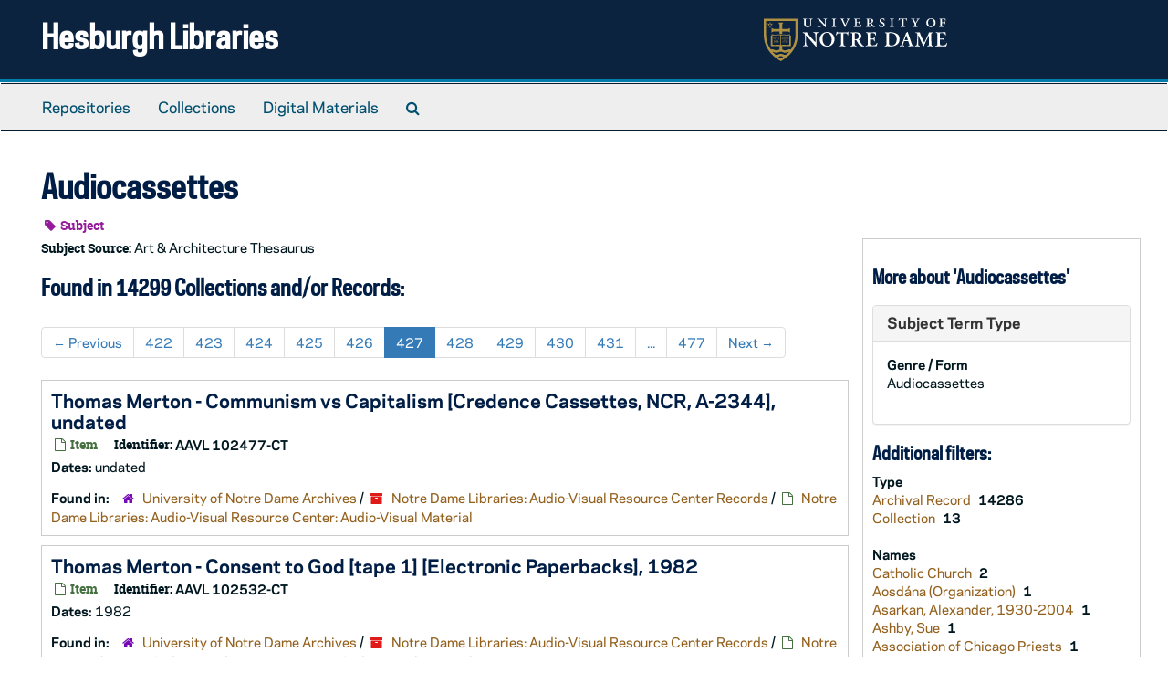

--- FILE ---
content_type: text/html;charset=utf-8
request_url: https://archivesspace.library.nd.edu/subjects/2461?&page=427
body_size: 65775
content:
<!DOCTYPE html>
<html lang="en">
<head>
	<meta charset="utf-8"/>
	<meta http-equiv="X-UA-Compatible" content="IE=edge"/>
	<meta name="viewport" content="width=device-width, initial-scale=1">
	<link href="/favicon.ico" rel="shortcut icon" type="image/x-icon" />
	<title>Audiocassettes | Hesburgh Libraries</title>
	<meta name="csrf-param" content="authenticity_token" />
<meta name="csrf-token" content="+vww3oOlZKYqth9yyAquDv+U1EqHl8Xt6QaB1HLik69xfLhP+4sQxzFB8qwfwleougo/kyRP+PEcYy6si6h6+w==" />

		<meta name="referrer" content="origin-when-cross-origin" />

	<script>
	 var APP_PATH = '/';
	 var SHOW_IDENTIFIERS_IN_TREE = true;
	</script>

	<link rel="stylesheet" media="all" href="/assets/application-c5ef6c3837eb5dfa7dbdd56630bce29abae71206f816c2cb3e936573b66c3028.css" />
	<script src="/assets/application-77406bf697558af1e782ad28fa7dc1be6c4f18508271369d4a2d9ef7aac90c32.js"></script>

	

			<!-- Begin plugin layout -->
			<link rel="stylesheet" media="screen" href="/assets/custom.css" />
<!-- Google tag (gtag.js) -->
<script async src="https://www.googletagmanager.com/gtag/js?id=G-N677QLG2TP"></script>
<script>
  window.dataLayer = window.dataLayer || [];
  function gtag(){dataLayer.push(arguments);}
  gtag('js', new Date());

  gtag('config', 'G-N677QLG2TP');
</script>

			<!-- End plugin layout -->
			<!-- Begin plugin layout -->
			<link rel="stylesheet" media="screen" href="/assets/css/aeon_request_action.css" />

			<!-- End plugin layout -->

<!-- HTML5 shim and Respond.js for IE8 support of HTML5 elements and media queries -->
<!-- WARNING: Respond.js doesn't work if you view the page via file:// -->
<!--[if lt IE 9]>
	<script src="https://oss.maxcdn.com/html5shiv/3.7.3/html5shiv.min.js"></script>
	<script src="https://oss.maxcdn.com/respond/1.4.2/respond.min.js"></script>
<![endif]-->
</head>

<body>


	<div class="skipnav">
  <a class="sr-only sr-only-focusable" href="#maincontent">Skip to main content</a>
</div>


	<div class="container-fluid no-pad">
		<section id="header">
  <div class="row">
    <div class="col-sm-8">
      <h1>
          <a title="Return to the ArchivesSpace homepage" href="https://archivesspace.library.nd.edu">
        Hesburgh Libraries
          </a>
      </h1>
    </div>
    <div class="col-sm-4 hidden-xs"><img class="logo" src="/assets/ArchivesSpaceLogo-da56fe8352a82ebae1f494da5bb1cf9257f8cea03426eebd45b7d27e056a22b2.svg" alt="ArchivesSpace - a community served by Lyrasis." /></div>
  </div>
</section>

		<section id="navigation">
  <nav class="navbar navbar-default" aria-label="top-level navigation">
    <div class="container-fluid navbar-header top-bar">
      <button type="button" class="navbar-toggle collapsed" data-toggle="collapse" data-target="#collapsemenu"
              aria-expanded="false">
        <span class="sr-only">Toggle Navigation</span>
        <span class="icon-bar"></span>
        <span class="icon-bar"></span>
        <span class="icon-bar"></span>
      </button>
      <div class="collapse navbar-collapse" id="collapsemenu">
        <ul class="nav nav navbar-nav">
            <li><a href="/repositories">Repositories</a></li>
            <li><a href="/repositories/resources">Collections</a></li>
            <li><a href="/objects?limit=digital_object">Digital Materials</a></li>
            <li><a href="/search?reset=true" title="Search The Archives">
                <span class="fa fa-search" aria-hidden="true"></span>
                <span class="sr-only">Search The Archives</span>
              </a>
            </li>
        </ul>
      </div>
    </div>
  </nav>
</section>

	</div>

	<section id="content" class="container-fluid">
		<a name="maincontent" id="maincontent"></a>
		
		<div id="main-content">
  <div class="row" id="info_row">
    <div class="information col-sm-7">
      

<h1>
    Audiocassettes
</h1>


<div class="badge-and-identifier">
  <div class="record-type-badge subject">
    <i class="fa fa-tag"></i>&#160;Subject 
  </div>
</div>

    </div>
    <div class="page_actions col-sm-5 right">
      <div title="Page Actions" class="text-right">
 <ul class="list-inline">
      <li class="large-badge  align-center">
              <a id="staff-link" href="#" class="btn btn-default hide" target="_blank">
        <i class="fa fa-pencil fa-3x"></i>
        <br/>
        Staff Only
    </a>

      </li>
 </ul>
</div>

    </div>
  </div>
  <div class="row">
    <div class="information col-sm-9">
      <div class="clear">
        <span class="inline-label clear">Subject Source: </span>Art &amp; Architecture Thesaurus
      </div>
        <h2>Found in 14299 Collections and/or Records:</h2>
  <div id="paging">
  
  <ul class="pagination">
      <li class="previous"><a href="/subjects/2461?&page=426"><span aria-hidden="true">&larr;</span> Previous</a></li>    
        <li><a href="/subjects/2461?&page=422">422</a></li>
        <li><a href="/subjects/2461?&page=423">423</a></li>
        <li><a href="/subjects/2461?&page=424">424</a></li>
        <li><a href="/subjects/2461?&page=425">425</a></li>
        <li><a href="/subjects/2461?&page=426">426</a></li>
        <li class="active"><a href="#">427</a></li>
        <li><a href="/subjects/2461?&page=428">428</a></li>
        <li><a href="/subjects/2461?&page=429">429</a></li>
        <li><a href="/subjects/2461?&page=430">430</a></li>
        <li><a href="/subjects/2461?&page=431">431</a></li>
       <li><a href="" style="pointer-events: none;">...</a></li>
       <li><a href="/subjects/2461?&page=477">477</a></li>
      <li class="next"><a href="/subjects/2461?&page=428">Next <span aria-hidden="true">&rarr;</span></a></li>
</ul>
</div>

       <div class="recordrow" style="clear:both" data-uri="/repositories/2/archival_objects/2051906">
    

<h3>
    <a class="record-title" href="/repositories/2/archival_objects/2051906">
      Thomas Merton - Communism vs Capitalism [Credence Cassettes, NCR, A-2344], undated
    </a>
</h3>


<div class="badge-and-identifier">
  <div class="record-type-badge archival_object">
    <i class="fa fa-file-o"></i>&#160;Item 
  </div>
    <div class="identifier">
      <span class="id-label">Identifier:</span>&#160;<span class="component">AAVL 102477-CT</span>
    </div>
</div>

    <div class="recordsummary" style="clear:both">


    <div class="dates">
        <strong>Dates: </strong>
      undated
    </div>

  <div class="staff-hidden hide">
  </div>

    

  <div class="result_context">
      <strong>Found in: </strong>
<span class="repo_name">
  <span class='record-type-badge repository' aria-hidden='true'>       <i class='fa fa-home'></i>     </span>
  <a href="/repositories/2">University of Notre Dame Archives</a>
</span>

          /
<span class="resource_name">
  <span class='record-type-badge resource' aria-hidden='true'>       <i class='fa fa-archive'></i>     </span>

    <a href="/repositories/2/resources/1710">Notre Dame Libraries: Audio-Visual Resource Center Records</a>
</span>

          /
<span class="archival_object_name">
  <span class='record-type-badge archival_object' aria-hidden='true'>       <i class='fa fa-file-o'></i>     </span>

    <a href="/repositories/2/archival_objects/2051517">Notre Dame Libraries: Audio-Visual Resource Center: Audio-Visual Material</a>
</span>

  </div>




</div>


   </div>

       <div class="recordrow" style="clear:both" data-uri="/repositories/2/archival_objects/2051961">
    

<h3>
    <a class="record-title" href="/repositories/2/archival_objects/2051961">
      Thomas Merton - Consent to God [tape 1] [Electronic Paperbacks], 1982
    </a>
</h3>


<div class="badge-and-identifier">
  <div class="record-type-badge archival_object">
    <i class="fa fa-file-o"></i>&#160;Item 
  </div>
    <div class="identifier">
      <span class="id-label">Identifier:</span>&#160;<span class="component">AAVL 102532-CT</span>
    </div>
</div>

    <div class="recordsummary" style="clear:both">


    <div class="dates">
        <strong>Dates: </strong>
      1982
    </div>

  <div class="staff-hidden hide">
  </div>

    

  <div class="result_context">
      <strong>Found in: </strong>
<span class="repo_name">
  <span class='record-type-badge repository' aria-hidden='true'>       <i class='fa fa-home'></i>     </span>
  <a href="/repositories/2">University of Notre Dame Archives</a>
</span>

          /
<span class="resource_name">
  <span class='record-type-badge resource' aria-hidden='true'>       <i class='fa fa-archive'></i>     </span>

    <a href="/repositories/2/resources/1710">Notre Dame Libraries: Audio-Visual Resource Center Records</a>
</span>

          /
<span class="archival_object_name">
  <span class='record-type-badge archival_object' aria-hidden='true'>       <i class='fa fa-file-o'></i>     </span>

    <a href="/repositories/2/archival_objects/2051517">Notre Dame Libraries: Audio-Visual Resource Center: Audio-Visual Material</a>
</span>

  </div>




</div>


   </div>

       <div class="recordrow" style="clear:both" data-uri="/repositories/2/archival_objects/2051962">
    

<h3>
    <a class="record-title" href="/repositories/2/archival_objects/2051962">
      Thomas Merton - Consent to God [tape 2] [Electronic Paperbacks], 1982
    </a>
</h3>


<div class="badge-and-identifier">
  <div class="record-type-badge archival_object">
    <i class="fa fa-file-o"></i>&#160;Item 
  </div>
    <div class="identifier">
      <span class="id-label">Identifier:</span>&#160;<span class="component">AAVL 102533-CT</span>
    </div>
</div>

    <div class="recordsummary" style="clear:both">


    <div class="dates">
        <strong>Dates: </strong>
      1982
    </div>

  <div class="staff-hidden hide">
  </div>

    

  <div class="result_context">
      <strong>Found in: </strong>
<span class="repo_name">
  <span class='record-type-badge repository' aria-hidden='true'>       <i class='fa fa-home'></i>     </span>
  <a href="/repositories/2">University of Notre Dame Archives</a>
</span>

          /
<span class="resource_name">
  <span class='record-type-badge resource' aria-hidden='true'>       <i class='fa fa-archive'></i>     </span>

    <a href="/repositories/2/resources/1710">Notre Dame Libraries: Audio-Visual Resource Center Records</a>
</span>

          /
<span class="archival_object_name">
  <span class='record-type-badge archival_object' aria-hidden='true'>       <i class='fa fa-file-o'></i>     </span>

    <a href="/repositories/2/archival_objects/2051517">Notre Dame Libraries: Audio-Visual Resource Center: Audio-Visual Material</a>
</span>

  </div>




</div>


   </div>

       <div class="recordrow" style="clear:both" data-uri="/repositories/2/archival_objects/2051963">
    

<h3>
    <a class="record-title" href="/repositories/2/archival_objects/2051963">
      Thomas Merton - Consent to God [tape 3] [Electronic Paperbacks], 1982
    </a>
</h3>


<div class="badge-and-identifier">
  <div class="record-type-badge archival_object">
    <i class="fa fa-file-o"></i>&#160;Item 
  </div>
    <div class="identifier">
      <span class="id-label">Identifier:</span>&#160;<span class="component">AAVL 102534-CT</span>
    </div>
</div>

    <div class="recordsummary" style="clear:both">


    <div class="dates">
        <strong>Dates: </strong>
      1982
    </div>

  <div class="staff-hidden hide">
  </div>

    

  <div class="result_context">
      <strong>Found in: </strong>
<span class="repo_name">
  <span class='record-type-badge repository' aria-hidden='true'>       <i class='fa fa-home'></i>     </span>
  <a href="/repositories/2">University of Notre Dame Archives</a>
</span>

          /
<span class="resource_name">
  <span class='record-type-badge resource' aria-hidden='true'>       <i class='fa fa-archive'></i>     </span>

    <a href="/repositories/2/resources/1710">Notre Dame Libraries: Audio-Visual Resource Center Records</a>
</span>

          /
<span class="archival_object_name">
  <span class='record-type-badge archival_object' aria-hidden='true'>       <i class='fa fa-file-o'></i>     </span>

    <a href="/repositories/2/archival_objects/2051517">Notre Dame Libraries: Audio-Visual Resource Center: Audio-Visual Material</a>
</span>

  </div>




</div>


   </div>

       <div class="recordrow" style="clear:both" data-uri="/repositories/2/archival_objects/2051926">
    

<h3>
    <a class="record-title" href="/repositories/2/archival_objects/2051926">
      Thomas Merton - Conversion [Credence Cassettes, NCR, A-2172], undated
    </a>
</h3>


<div class="badge-and-identifier">
  <div class="record-type-badge archival_object">
    <i class="fa fa-file-o"></i>&#160;Item 
  </div>
    <div class="identifier">
      <span class="id-label">Identifier:</span>&#160;<span class="component">AAVL 102497-CT</span>
    </div>
</div>

    <div class="recordsummary" style="clear:both">


    <div class="dates">
        <strong>Dates: </strong>
      undated
    </div>

  <div class="staff-hidden hide">
  </div>

    

  <div class="result_context">
      <strong>Found in: </strong>
<span class="repo_name">
  <span class='record-type-badge repository' aria-hidden='true'>       <i class='fa fa-home'></i>     </span>
  <a href="/repositories/2">University of Notre Dame Archives</a>
</span>

          /
<span class="resource_name">
  <span class='record-type-badge resource' aria-hidden='true'>       <i class='fa fa-archive'></i>     </span>

    <a href="/repositories/2/resources/1710">Notre Dame Libraries: Audio-Visual Resource Center Records</a>
</span>

          /
<span class="archival_object_name">
  <span class='record-type-badge archival_object' aria-hidden='true'>       <i class='fa fa-file-o'></i>     </span>

    <a href="/repositories/2/archival_objects/2051517">Notre Dame Libraries: Audio-Visual Resource Center: Audio-Visual Material</a>
</span>

  </div>




</div>


   </div>

       <div class="recordrow" style="clear:both" data-uri="/repositories/2/archival_objects/2051912">
    

<h3>
    <a class="record-title" href="/repositories/2/archival_objects/2051912">
      Thomas Merton - Conversion in Christ [Credence Cassettes, NCR, A-2338], undated
    </a>
</h3>


<div class="badge-and-identifier">
  <div class="record-type-badge archival_object">
    <i class="fa fa-file-o"></i>&#160;Item 
  </div>
    <div class="identifier">
      <span class="id-label">Identifier:</span>&#160;<span class="component">AAVL 102483-CT</span>
    </div>
</div>

    <div class="recordsummary" style="clear:both">


    <div class="dates">
        <strong>Dates: </strong>
      undated
    </div>

  <div class="staff-hidden hide">
  </div>

    

  <div class="result_context">
      <strong>Found in: </strong>
<span class="repo_name">
  <span class='record-type-badge repository' aria-hidden='true'>       <i class='fa fa-home'></i>     </span>
  <a href="/repositories/2">University of Notre Dame Archives</a>
</span>

          /
<span class="resource_name">
  <span class='record-type-badge resource' aria-hidden='true'>       <i class='fa fa-archive'></i>     </span>

    <a href="/repositories/2/resources/1710">Notre Dame Libraries: Audio-Visual Resource Center Records</a>
</span>

          /
<span class="archival_object_name">
  <span class='record-type-badge archival_object' aria-hidden='true'>       <i class='fa fa-file-o'></i>     </span>

    <a href="/repositories/2/archival_objects/2051517">Notre Dame Libraries: Audio-Visual Resource Center: Audio-Visual Material</a>
</span>

  </div>




</div>


   </div>

       <div class="recordrow" style="clear:both" data-uri="/repositories/2/archival_objects/2051947">
    

<h3>
    <a class="record-title" href="/repositories/2/archival_objects/2051947">
      Thomas Merton - Developing a Conscience [Credence Cassettes, NCR, A-3049], undated
    </a>
</h3>


<div class="badge-and-identifier">
  <div class="record-type-badge archival_object">
    <i class="fa fa-file-o"></i>&#160;Item 
  </div>
    <div class="identifier">
      <span class="id-label">Identifier:</span>&#160;<span class="component">AAVL 102518-CT</span>
    </div>
</div>

    <div class="recordsummary" style="clear:both">


    <div class="dates">
        <strong>Dates: </strong>
      undated
    </div>

  <div class="staff-hidden hide">
  </div>

    

  <div class="result_context">
      <strong>Found in: </strong>
<span class="repo_name">
  <span class='record-type-badge repository' aria-hidden='true'>       <i class='fa fa-home'></i>     </span>
  <a href="/repositories/2">University of Notre Dame Archives</a>
</span>

          /
<span class="resource_name">
  <span class='record-type-badge resource' aria-hidden='true'>       <i class='fa fa-archive'></i>     </span>

    <a href="/repositories/2/resources/1710">Notre Dame Libraries: Audio-Visual Resource Center Records</a>
</span>

          /
<span class="archival_object_name">
  <span class='record-type-badge archival_object' aria-hidden='true'>       <i class='fa fa-file-o'></i>     </span>

    <a href="/repositories/2/archival_objects/2051517">Notre Dame Libraries: Audio-Visual Resource Center: Audio-Visual Material</a>
</span>

  </div>




</div>


   </div>

       <div class="recordrow" style="clear:both" data-uri="/repositories/2/archival_objects/2051905">
    

<h3>
    <a class="record-title" href="/repositories/2/archival_objects/2051905">
      Thomas Merton - Dialogue with Marxism [Credence Cassettes, NCR, A-2343], undated
    </a>
</h3>


<div class="badge-and-identifier">
  <div class="record-type-badge archival_object">
    <i class="fa fa-file-o"></i>&#160;Item 
  </div>
    <div class="identifier">
      <span class="id-label">Identifier:</span>&#160;<span class="component">AAVL 102476-CT</span>
    </div>
</div>

    <div class="recordsummary" style="clear:both">


    <div class="dates">
        <strong>Dates: </strong>
      undated
    </div>

  <div class="staff-hidden hide">
  </div>

    

  <div class="result_context">
      <strong>Found in: </strong>
<span class="repo_name">
  <span class='record-type-badge repository' aria-hidden='true'>       <i class='fa fa-home'></i>     </span>
  <a href="/repositories/2">University of Notre Dame Archives</a>
</span>

          /
<span class="resource_name">
  <span class='record-type-badge resource' aria-hidden='true'>       <i class='fa fa-archive'></i>     </span>

    <a href="/repositories/2/resources/1710">Notre Dame Libraries: Audio-Visual Resource Center Records</a>
</span>

          /
<span class="archival_object_name">
  <span class='record-type-badge archival_object' aria-hidden='true'>       <i class='fa fa-file-o'></i>     </span>

    <a href="/repositories/2/archival_objects/2051517">Notre Dame Libraries: Audio-Visual Resource Center: Audio-Visual Material</a>
</span>

  </div>




</div>


   </div>

       <div class="recordrow" style="clear:both" data-uri="/repositories/2/archival_objects/2051933">
    

<h3>
    <a class="record-title" href="/repositories/2/archival_objects/2051933">
      Thomas Merton - Does God Hear Our Prayer? [Credence Cassettes, NCR, A-2119], undated
    </a>
</h3>


<div class="badge-and-identifier">
  <div class="record-type-badge archival_object">
    <i class="fa fa-file-o"></i>&#160;Item 
  </div>
    <div class="identifier">
      <span class="id-label">Identifier:</span>&#160;<span class="component">AAVL 102504-CT</span>
    </div>
</div>

    <div class="recordsummary" style="clear:both">


    <div class="dates">
        <strong>Dates: </strong>
      undated
    </div>

  <div class="staff-hidden hide">
  </div>

    

  <div class="result_context">
      <strong>Found in: </strong>
<span class="repo_name">
  <span class='record-type-badge repository' aria-hidden='true'>       <i class='fa fa-home'></i>     </span>
  <a href="/repositories/2">University of Notre Dame Archives</a>
</span>

          /
<span class="resource_name">
  <span class='record-type-badge resource' aria-hidden='true'>       <i class='fa fa-archive'></i>     </span>

    <a href="/repositories/2/resources/1710">Notre Dame Libraries: Audio-Visual Resource Center Records</a>
</span>

          /
<span class="archival_object_name">
  <span class='record-type-badge archival_object' aria-hidden='true'>       <i class='fa fa-file-o'></i>     </span>

    <a href="/repositories/2/archival_objects/2051517">Notre Dame Libraries: Audio-Visual Resource Center: Audio-Visual Material</a>
</span>

  </div>




</div>


   </div>

       <div class="recordrow" style="clear:both" data-uri="/repositories/2/archival_objects/2051931">
    

<h3>
    <a class="record-title" href="/repositories/2/archival_objects/2051931">
      Thomas Merton - Faith and Prayer [Credence Cassettes, NCR, A-2116], undated
    </a>
</h3>


<div class="badge-and-identifier">
  <div class="record-type-badge archival_object">
    <i class="fa fa-file-o"></i>&#160;Item 
  </div>
    <div class="identifier">
      <span class="id-label">Identifier:</span>&#160;<span class="component">AAVL 102502-CT</span>
    </div>
</div>

    <div class="recordsummary" style="clear:both">


    <div class="dates">
        <strong>Dates: </strong>
      undated
    </div>

  <div class="staff-hidden hide">
  </div>

    

  <div class="result_context">
      <strong>Found in: </strong>
<span class="repo_name">
  <span class='record-type-badge repository' aria-hidden='true'>       <i class='fa fa-home'></i>     </span>
  <a href="/repositories/2">University of Notre Dame Archives</a>
</span>

          /
<span class="resource_name">
  <span class='record-type-badge resource' aria-hidden='true'>       <i class='fa fa-archive'></i>     </span>

    <a href="/repositories/2/resources/1710">Notre Dame Libraries: Audio-Visual Resource Center Records</a>
</span>

          /
<span class="archival_object_name">
  <span class='record-type-badge archival_object' aria-hidden='true'>       <i class='fa fa-file-o'></i>     </span>

    <a href="/repositories/2/archival_objects/2051517">Notre Dame Libraries: Audio-Visual Resource Center: Audio-Visual Material</a>
</span>

  </div>




</div>


   </div>

       <div class="recordrow" style="clear:both" data-uri="/repositories/2/archival_objects/2051925">
    

<h3>
    <a class="record-title" href="/repositories/2/archival_objects/2051925">
      Thomas Merton - Formation of Conscience [Credence Cassettes, NCR, A-2173], undated
    </a>
</h3>


<div class="badge-and-identifier">
  <div class="record-type-badge archival_object">
    <i class="fa fa-file-o"></i>&#160;Item 
  </div>
    <div class="identifier">
      <span class="id-label">Identifier:</span>&#160;<span class="component">AAVL 102496-CT</span>
    </div>
</div>

    <div class="recordsummary" style="clear:both">


    <div class="dates">
        <strong>Dates: </strong>
      undated
    </div>

  <div class="staff-hidden hide">
  </div>

    

  <div class="result_context">
      <strong>Found in: </strong>
<span class="repo_name">
  <span class='record-type-badge repository' aria-hidden='true'>       <i class='fa fa-home'></i>     </span>
  <a href="/repositories/2">University of Notre Dame Archives</a>
</span>

          /
<span class="resource_name">
  <span class='record-type-badge resource' aria-hidden='true'>       <i class='fa fa-archive'></i>     </span>

    <a href="/repositories/2/resources/1710">Notre Dame Libraries: Audio-Visual Resource Center Records</a>
</span>

          /
<span class="archival_object_name">
  <span class='record-type-badge archival_object' aria-hidden='true'>       <i class='fa fa-file-o'></i>     </span>

    <a href="/repositories/2/archival_objects/2051517">Notre Dame Libraries: Audio-Visual Resource Center: Audio-Visual Material</a>
</span>

  </div>




</div>


   </div>

       <div class="recordrow" style="clear:both" data-uri="/repositories/2/archival_objects/2051924">
    

<h3>
    <a class="record-title" href="/repositories/2/archival_objects/2051924">
      Thomas Merton - Fourth Degree of Humility [Credence Cassettes, NCR, A-2174], undated
    </a>
</h3>


<div class="badge-and-identifier">
  <div class="record-type-badge archival_object">
    <i class="fa fa-file-o"></i>&#160;Item 
  </div>
    <div class="identifier">
      <span class="id-label">Identifier:</span>&#160;<span class="component">AAVL 102495-CT</span>
    </div>
</div>

    <div class="recordsummary" style="clear:both">


    <div class="dates">
        <strong>Dates: </strong>
      undated
    </div>

  <div class="staff-hidden hide">
  </div>

    

  <div class="result_context">
      <strong>Found in: </strong>
<span class="repo_name">
  <span class='record-type-badge repository' aria-hidden='true'>       <i class='fa fa-home'></i>     </span>
  <a href="/repositories/2">University of Notre Dame Archives</a>
</span>

          /
<span class="resource_name">
  <span class='record-type-badge resource' aria-hidden='true'>       <i class='fa fa-archive'></i>     </span>

    <a href="/repositories/2/resources/1710">Notre Dame Libraries: Audio-Visual Resource Center Records</a>
</span>

          /
<span class="archival_object_name">
  <span class='record-type-badge archival_object' aria-hidden='true'>       <i class='fa fa-file-o'></i>     </span>

    <a href="/repositories/2/archival_objects/2051517">Notre Dame Libraries: Audio-Visual Resource Center: Audio-Visual Material</a>
</span>

  </div>




</div>


   </div>

       <div class="recordrow" style="clear:both" data-uri="/repositories/2/archival_objects/2051949">
    

<h3>
    <a class="record-title" href="/repositories/2/archival_objects/2051949">
      Thomas Merton - In the Arms of God [Credence Cassettes, NCR, A-3382], undated
    </a>
</h3>


<div class="badge-and-identifier">
  <div class="record-type-badge archival_object">
    <i class="fa fa-file-o"></i>&#160;Item 
  </div>
    <div class="identifier">
      <span class="id-label">Identifier:</span>&#160;<span class="component">AAVL 102520-CT</span>
    </div>
</div>

    <div class="recordsummary" style="clear:both">


    <div class="dates">
        <strong>Dates: </strong>
      undated
    </div>

  <div class="staff-hidden hide">
  </div>

    

  <div class="result_context">
      <strong>Found in: </strong>
<span class="repo_name">
  <span class='record-type-badge repository' aria-hidden='true'>       <i class='fa fa-home'></i>     </span>
  <a href="/repositories/2">University of Notre Dame Archives</a>
</span>

          /
<span class="resource_name">
  <span class='record-type-badge resource' aria-hidden='true'>       <i class='fa fa-archive'></i>     </span>

    <a href="/repositories/2/resources/1710">Notre Dame Libraries: Audio-Visual Resource Center Records</a>
</span>

          /
<span class="archival_object_name">
  <span class='record-type-badge archival_object' aria-hidden='true'>       <i class='fa fa-file-o'></i>     </span>

    <a href="/repositories/2/archival_objects/2051517">Notre Dame Libraries: Audio-Visual Resource Center: Audio-Visual Material</a>
</span>

  </div>




</div>


   </div>

       <div class="recordrow" style="clear:both" data-uri="/repositories/2/archival_objects/1881445">
    

<h3>
    <a class="record-title" href="/repositories/2/archival_objects/1881445">
      Thomas Merton - In the Image of God, 1987
    </a>
</h3>


<div class="badge-and-identifier">
  <div class="record-type-badge archival_object">
    <i class="fa fa-file-o"></i>&#160;Item 
  </div>
    <div class="identifier">
      <span class="id-label">Identifier:</span>&#160;<span class="component">ANCR 48314-CB</span>
    </div>
</div>

    <div class="recordsummary" style="clear:both">


    <div class="dates">
        <strong>Dates: </strong>
      1987
    </div>

  <div class="staff-hidden hide">
  </div>

    

  <div class="result_context">
      <strong>Found in: </strong>
<span class="repo_name">
  <span class='record-type-badge repository' aria-hidden='true'>       <i class='fa fa-home'></i>     </span>
  <a href="/repositories/2">University of Notre Dame Archives</a>
</span>

          /
<span class="resource_name">
  <span class='record-type-badge resource' aria-hidden='true'>       <i class='fa fa-archive'></i>     </span>

    <a href="/repositories/2/resources/756">National Catholic Reporter Publishing Company Records</a>
</span>

          /
<span class="archival_object_name">
  <span class='record-type-badge archival_object' aria-hidden='true'>       <i class='fa fa-file-o'></i>     </span>

    <a href="/repositories/2/archival_objects/1881271">National Catholic Reporter Publishing Company: Audio-Visual Material</a>
</span>

          /
<span class="archival_object_name">
  <span class='record-type-badge archival_object' aria-hidden='true'>       <i class='fa fa-file-o'></i>     </span>

    <a href="/repositories/2/archival_objects/1881443">The Voice of Thomas Merton, recorded live at Gethsemani [NCR Cassettes]</a>
</span>

  </div>




</div>


   </div>

       <div class="recordrow" style="clear:both" data-uri="/repositories/2/archival_objects/2051918">
    

<h3>
    <a class="record-title" href="/repositories/2/archival_objects/2051918">
      Thomas Merton - In the Image of God [Credence Cassettes, NCR, A-2211], undated
    </a>
</h3>


<div class="badge-and-identifier">
  <div class="record-type-badge archival_object">
    <i class="fa fa-file-o"></i>&#160;Item 
  </div>
    <div class="identifier">
      <span class="id-label">Identifier:</span>&#160;<span class="component">AAVL 102489-CT</span>
    </div>
</div>

    <div class="recordsummary" style="clear:both">


    <div class="dates">
        <strong>Dates: </strong>
      undated
    </div>

  <div class="staff-hidden hide">
  </div>

    

  <div class="result_context">
      <strong>Found in: </strong>
<span class="repo_name">
  <span class='record-type-badge repository' aria-hidden='true'>       <i class='fa fa-home'></i>     </span>
  <a href="/repositories/2">University of Notre Dame Archives</a>
</span>

          /
<span class="resource_name">
  <span class='record-type-badge resource' aria-hidden='true'>       <i class='fa fa-archive'></i>     </span>

    <a href="/repositories/2/resources/1710">Notre Dame Libraries: Audio-Visual Resource Center Records</a>
</span>

          /
<span class="archival_object_name">
  <span class='record-type-badge archival_object' aria-hidden='true'>       <i class='fa fa-file-o'></i>     </span>

    <a href="/repositories/2/archival_objects/2051517">Notre Dame Libraries: Audio-Visual Resource Center: Audio-Visual Material</a>
</span>

  </div>




</div>


   </div>

       <div class="recordrow" style="clear:both" data-uri="/repositories/2/archival_objects/2051921">
    

<h3>
    <a class="record-title" href="/repositories/2/archival_objects/2051921">
      Thomas Merton - Inner and Outer Poverty [Credence Cassettes, NCR, A-2170], undated
    </a>
</h3>


<div class="badge-and-identifier">
  <div class="record-type-badge archival_object">
    <i class="fa fa-file-o"></i>&#160;Item 
  </div>
    <div class="identifier">
      <span class="id-label">Identifier:</span>&#160;<span class="component">AAVL 102492-CT</span>
    </div>
</div>

    <div class="recordsummary" style="clear:both">


    <div class="dates">
        <strong>Dates: </strong>
      undated
    </div>

  <div class="staff-hidden hide">
  </div>

    

  <div class="result_context">
      <strong>Found in: </strong>
<span class="repo_name">
  <span class='record-type-badge repository' aria-hidden='true'>       <i class='fa fa-home'></i>     </span>
  <a href="/repositories/2">University of Notre Dame Archives</a>
</span>

          /
<span class="resource_name">
  <span class='record-type-badge resource' aria-hidden='true'>       <i class='fa fa-archive'></i>     </span>

    <a href="/repositories/2/resources/1710">Notre Dame Libraries: Audio-Visual Resource Center Records</a>
</span>

          /
<span class="archival_object_name">
  <span class='record-type-badge archival_object' aria-hidden='true'>       <i class='fa fa-file-o'></i>     </span>

    <a href="/repositories/2/archival_objects/2051517">Notre Dame Libraries: Audio-Visual Resource Center: Audio-Visual Material</a>
</span>

  </div>




</div>


   </div>

       <div class="recordrow" style="clear:both" data-uri="/repositories/2/archival_objects/2051937">
    

<h3>
    <a class="record-title" href="/repositories/2/archival_objects/2051937">
      Thomas Merton - Introduction to Church Fathers [Credence Cassettes, NCR, A-2129], undated
    </a>
</h3>


<div class="badge-and-identifier">
  <div class="record-type-badge archival_object">
    <i class="fa fa-file-o"></i>&#160;Item 
  </div>
    <div class="identifier">
      <span class="id-label">Identifier:</span>&#160;<span class="component">AAVL 102508-CT</span>
    </div>
</div>

    <div class="recordsummary" style="clear:both">


    <div class="dates">
        <strong>Dates: </strong>
      undated
    </div>

  <div class="staff-hidden hide">
  </div>

    

  <div class="result_context">
      <strong>Found in: </strong>
<span class="repo_name">
  <span class='record-type-badge repository' aria-hidden='true'>       <i class='fa fa-home'></i>     </span>
  <a href="/repositories/2">University of Notre Dame Archives</a>
</span>

          /
<span class="resource_name">
  <span class='record-type-badge resource' aria-hidden='true'>       <i class='fa fa-archive'></i>     </span>

    <a href="/repositories/2/resources/1710">Notre Dame Libraries: Audio-Visual Resource Center Records</a>
</span>

          /
<span class="archival_object_name">
  <span class='record-type-badge archival_object' aria-hidden='true'>       <i class='fa fa-file-o'></i>     </span>

    <a href="/repositories/2/archival_objects/2051517">Notre Dame Libraries: Audio-Visual Resource Center: Audio-Visual Material</a>
</span>

  </div>




</div>


   </div>

       <div class="recordrow" style="clear:both" data-uri="/repositories/2/archival_objects/2051897">
    

<h3>
    <a class="record-title" href="/repositories/2/archival_objects/2051897">
      Thomas Merton - Justice for All of Creation [Credence Cassettes, NCR, A-3048], undated
    </a>
</h3>


<div class="badge-and-identifier">
  <div class="record-type-badge archival_object">
    <i class="fa fa-file-o"></i>&#160;Item 
  </div>
    <div class="identifier">
      <span class="id-label">Identifier:</span>&#160;<span class="component">AAVL 102468-CT</span>
    </div>
</div>

    <div class="recordsummary" style="clear:both">


    <div class="dates">
        <strong>Dates: </strong>
      undated
    </div>

  <div class="staff-hidden hide">
  </div>

    

  <div class="result_context">
      <strong>Found in: </strong>
<span class="repo_name">
  <span class='record-type-badge repository' aria-hidden='true'>       <i class='fa fa-home'></i>     </span>
  <a href="/repositories/2">University of Notre Dame Archives</a>
</span>

          /
<span class="resource_name">
  <span class='record-type-badge resource' aria-hidden='true'>       <i class='fa fa-archive'></i>     </span>

    <a href="/repositories/2/resources/1710">Notre Dame Libraries: Audio-Visual Resource Center Records</a>
</span>

          /
<span class="archival_object_name">
  <span class='record-type-badge archival_object' aria-hidden='true'>       <i class='fa fa-file-o'></i>     </span>

    <a href="/repositories/2/archival_objects/2051517">Notre Dame Libraries: Audio-Visual Resource Center: Audio-Visual Material</a>
</span>

  </div>




</div>


   </div>

       <div class="recordrow" style="clear:both" data-uri="/repositories/2/archival_objects/2051898">
    

<h3>
    <a class="record-title" href="/repositories/2/archival_objects/2051898">
      Thomas Merton - Justice for All of Creation [Credence Cassettes, NCR, A-3048], undated
    </a>
</h3>


<div class="badge-and-identifier">
  <div class="record-type-badge archival_object">
    <i class="fa fa-file-o"></i>&#160;Item 
  </div>
    <div class="identifier">
      <span class="id-label">Identifier:</span>&#160;<span class="component">AAVL 102469-CT</span>
    </div>
</div>

    <div class="recordsummary" style="clear:both">


    <div class="dates">
        <strong>Dates: </strong>
      undated
    </div>

  <div class="staff-hidden hide">
  </div>

    

  <div class="result_context">
      <strong>Found in: </strong>
<span class="repo_name">
  <span class='record-type-badge repository' aria-hidden='true'>       <i class='fa fa-home'></i>     </span>
  <a href="/repositories/2">University of Notre Dame Archives</a>
</span>

          /
<span class="resource_name">
  <span class='record-type-badge resource' aria-hidden='true'>       <i class='fa fa-archive'></i>     </span>

    <a href="/repositories/2/resources/1710">Notre Dame Libraries: Audio-Visual Resource Center Records</a>
</span>

          /
<span class="archival_object_name">
  <span class='record-type-badge archival_object' aria-hidden='true'>       <i class='fa fa-file-o'></i>     </span>

    <a href="/repositories/2/archival_objects/2051517">Notre Dame Libraries: Audio-Visual Resource Center: Audio-Visual Material</a>
</span>

  </div>




</div>


   </div>

       <div class="recordrow" style="clear:both" data-uri="/repositories/2/archival_objects/2051978">
    

<h3>
    <a class="record-title" href="/repositories/2/archival_objects/2051978">
      Thomas Merton - Life and After-Life [tape 1][Electronic Paperbacks], 1982
    </a>
</h3>


<div class="badge-and-identifier">
  <div class="record-type-badge archival_object">
    <i class="fa fa-file-o"></i>&#160;Item 
  </div>
    <div class="identifier">
      <span class="id-label">Identifier:</span>&#160;<span class="component">AAVL 102549-CT</span>
    </div>
</div>

    <div class="recordsummary" style="clear:both">


    <div class="dates">
        <strong>Dates: </strong>
      1982
    </div>

  <div class="staff-hidden hide">
  </div>

    

  <div class="result_context">
      <strong>Found in: </strong>
<span class="repo_name">
  <span class='record-type-badge repository' aria-hidden='true'>       <i class='fa fa-home'></i>     </span>
  <a href="/repositories/2">University of Notre Dame Archives</a>
</span>

          /
<span class="resource_name">
  <span class='record-type-badge resource' aria-hidden='true'>       <i class='fa fa-archive'></i>     </span>

    <a href="/repositories/2/resources/1710">Notre Dame Libraries: Audio-Visual Resource Center Records</a>
</span>

          /
<span class="archival_object_name">
  <span class='record-type-badge archival_object' aria-hidden='true'>       <i class='fa fa-file-o'></i>     </span>

    <a href="/repositories/2/archival_objects/2051517">Notre Dame Libraries: Audio-Visual Resource Center: Audio-Visual Material</a>
</span>

  </div>




</div>


   </div>

       <div class="recordrow" style="clear:both" data-uri="/repositories/2/archival_objects/2051979">
    

<h3>
    <a class="record-title" href="/repositories/2/archival_objects/2051979">
      Thomas Merton - Life and After-Life [tape 1][Electronic Paperbacks], 1982
    </a>
</h3>


<div class="badge-and-identifier">
  <div class="record-type-badge archival_object">
    <i class="fa fa-file-o"></i>&#160;Item 
  </div>
    <div class="identifier">
      <span class="id-label">Identifier:</span>&#160;<span class="component">AAVL 102550-CT</span>
    </div>
</div>

    <div class="recordsummary" style="clear:both">


    <div class="dates">
        <strong>Dates: </strong>
      1982
    </div>

  <div class="staff-hidden hide">
  </div>

    

  <div class="result_context">
      <strong>Found in: </strong>
<span class="repo_name">
  <span class='record-type-badge repository' aria-hidden='true'>       <i class='fa fa-home'></i>     </span>
  <a href="/repositories/2">University of Notre Dame Archives</a>
</span>

          /
<span class="resource_name">
  <span class='record-type-badge resource' aria-hidden='true'>       <i class='fa fa-archive'></i>     </span>

    <a href="/repositories/2/resources/1710">Notre Dame Libraries: Audio-Visual Resource Center Records</a>
</span>

          /
<span class="archival_object_name">
  <span class='record-type-badge archival_object' aria-hidden='true'>       <i class='fa fa-file-o'></i>     </span>

    <a href="/repositories/2/archival_objects/2051517">Notre Dame Libraries: Audio-Visual Resource Center: Audio-Visual Material</a>
</span>

  </div>




</div>


   </div>

       <div class="recordrow" style="clear:both" data-uri="/repositories/2/archival_objects/2051991">
    

<h3>
    <a class="record-title" href="/repositories/2/archival_objects/2051991">
      Thomas Merton - Life and Celebration: Holy Week Liturgy: An Eschatological Event; The Church Jubilant: Celebrating the World [Electronic Paperbacks], 1972
    </a>
</h3>


<div class="badge-and-identifier">
  <div class="record-type-badge archival_object">
    <i class="fa fa-file-o"></i>&#160;Item 
  </div>
    <div class="identifier">
      <span class="id-label">Identifier:</span>&#160;<span class="component">AAVL 102562-CT</span>
    </div>
</div>

    <div class="recordsummary" style="clear:both">


    <div class="dates">
        <strong>Dates: </strong>
      1972
    </div>

  <div class="staff-hidden hide">
  </div>

    

  <div class="result_context">
      <strong>Found in: </strong>
<span class="repo_name">
  <span class='record-type-badge repository' aria-hidden='true'>       <i class='fa fa-home'></i>     </span>
  <a href="/repositories/2">University of Notre Dame Archives</a>
</span>

          /
<span class="resource_name">
  <span class='record-type-badge resource' aria-hidden='true'>       <i class='fa fa-archive'></i>     </span>

    <a href="/repositories/2/resources/1710">Notre Dame Libraries: Audio-Visual Resource Center Records</a>
</span>

          /
<span class="archival_object_name">
  <span class='record-type-badge archival_object' aria-hidden='true'>       <i class='fa fa-file-o'></i>     </span>

    <a href="/repositories/2/archival_objects/2051517">Notre Dame Libraries: Audio-Visual Resource Center: Audio-Visual Material</a>
</span>

  </div>




</div>


   </div>

       <div class="recordrow" style="clear:both" data-uri="/repositories/2/archival_objects/2051990">
    

<h3>
    <a class="record-title" href="/repositories/2/archival_objects/2051990">
      Thomas Merton - Life and Community: The Essence of Communal Life; Youth, Mass Media and Community [Electronic Paperbacks], 1972
    </a>
</h3>


<div class="badge-and-identifier">
  <div class="record-type-badge archival_object">
    <i class="fa fa-file-o"></i>&#160;Item 
  </div>
    <div class="identifier">
      <span class="id-label">Identifier:</span>&#160;<span class="component">AAVL 102561-CT</span>
    </div>
</div>

    <div class="recordsummary" style="clear:both">


    <div class="dates">
        <strong>Dates: </strong>
      1972
    </div>

  <div class="staff-hidden hide">
  </div>

    

  <div class="result_context">
      <strong>Found in: </strong>
<span class="repo_name">
  <span class='record-type-badge repository' aria-hidden='true'>       <i class='fa fa-home'></i>     </span>
  <a href="/repositories/2">University of Notre Dame Archives</a>
</span>

          /
<span class="resource_name">
  <span class='record-type-badge resource' aria-hidden='true'>       <i class='fa fa-archive'></i>     </span>

    <a href="/repositories/2/resources/1710">Notre Dame Libraries: Audio-Visual Resource Center Records</a>
</span>

          /
<span class="archival_object_name">
  <span class='record-type-badge archival_object' aria-hidden='true'>       <i class='fa fa-file-o'></i>     </span>

    <a href="/repositories/2/archival_objects/2051517">Notre Dame Libraries: Audio-Visual Resource Center: Audio-Visual Material</a>
</span>

  </div>




</div>


   </div>

       <div class="recordrow" style="clear:both" data-uri="/repositories/2/archival_objects/2051983">
    

<h3>
    <a class="record-title" href="/repositories/2/archival_objects/2051983">
      Thomas Merton - Life and Contemplation: Conscience of a Christian Monk; Reflections on a Buddhist Monk [Electronic Paperbacks], 1972
    </a>
</h3>


<div class="badge-and-identifier">
  <div class="record-type-badge archival_object">
    <i class="fa fa-file-o"></i>&#160;Item 
  </div>
    <div class="identifier">
      <span class="id-label">Identifier:</span>&#160;<span class="component">AAVL 102554-CT</span>
    </div>
</div>

    <div class="recordsummary" style="clear:both">


    <div class="dates">
        <strong>Dates: </strong>
      1972
    </div>

  <div class="staff-hidden hide">
  </div>

    

  <div class="result_context">
      <strong>Found in: </strong>
<span class="repo_name">
  <span class='record-type-badge repository' aria-hidden='true'>       <i class='fa fa-home'></i>     </span>
  <a href="/repositories/2">University of Notre Dame Archives</a>
</span>

          /
<span class="resource_name">
  <span class='record-type-badge resource' aria-hidden='true'>       <i class='fa fa-archive'></i>     </span>

    <a href="/repositories/2/resources/1710">Notre Dame Libraries: Audio-Visual Resource Center Records</a>
</span>

          /
<span class="archival_object_name">
  <span class='record-type-badge archival_object' aria-hidden='true'>       <i class='fa fa-file-o'></i>     </span>

    <a href="/repositories/2/archival_objects/2051517">Notre Dame Libraries: Audio-Visual Resource Center: Audio-Visual Material</a>
</span>

  </div>




</div>


   </div>

       <div class="recordrow" style="clear:both" data-uri="/repositories/2/archival_objects/2051985">
    

<h3>
    <a class="record-title" href="/repositories/2/archival_objects/2051985">
      Thomas Merton - Life and God's Love: The Dynamism of God's Love in Our Lives; Obstacles to a Relationship with God [Electronic Paperbacks], 1972
    </a>
</h3>


<div class="badge-and-identifier">
  <div class="record-type-badge archival_object">
    <i class="fa fa-file-o"></i>&#160;Item 
  </div>
    <div class="identifier">
      <span class="id-label">Identifier:</span>&#160;<span class="component">AAVL 102556-CT</span>
    </div>
</div>

    <div class="recordsummary" style="clear:both">


    <div class="dates">
        <strong>Dates: </strong>
      1972
    </div>

  <div class="staff-hidden hide">
  </div>

    

  <div class="result_context">
      <strong>Found in: </strong>
<span class="repo_name">
  <span class='record-type-badge repository' aria-hidden='true'>       <i class='fa fa-home'></i>     </span>
  <a href="/repositories/2">University of Notre Dame Archives</a>
</span>

          /
<span class="resource_name">
  <span class='record-type-badge resource' aria-hidden='true'>       <i class='fa fa-archive'></i>     </span>

    <a href="/repositories/2/resources/1710">Notre Dame Libraries: Audio-Visual Resource Center Records</a>
</span>

          /
<span class="archival_object_name">
  <span class='record-type-badge archival_object' aria-hidden='true'>       <i class='fa fa-file-o'></i>     </span>

    <a href="/repositories/2/archival_objects/2051517">Notre Dame Libraries: Audio-Visual Resource Center: Audio-Visual Material</a>
</span>

  </div>




</div>


   </div>

       <div class="recordrow" style="clear:both" data-uri="/repositories/2/archival_objects/2051981">
    

<h3>
    <a class="record-title" href="/repositories/2/archival_objects/2051981">
      Thomas Merton - Life and Prayer: Journey in Christ - Life as a Journey; The Didache: Christ, the Way [Electronic Paperbacks], 1972
    </a>
</h3>


<div class="badge-and-identifier">
  <div class="record-type-badge archival_object">
    <i class="fa fa-file-o"></i>&#160;Item 
  </div>
    <div class="identifier">
      <span class="id-label">Identifier:</span>&#160;<span class="component">AAVL 102552-CT</span>
    </div>
</div>

    <div class="recordsummary" style="clear:both">


    <div class="dates">
        <strong>Dates: </strong>
      1972
    </div>

  <div class="staff-hidden hide">
  </div>

    

  <div class="result_context">
      <strong>Found in: </strong>
<span class="repo_name">
  <span class='record-type-badge repository' aria-hidden='true'>       <i class='fa fa-home'></i>     </span>
  <a href="/repositories/2">University of Notre Dame Archives</a>
</span>

          /
<span class="resource_name">
  <span class='record-type-badge resource' aria-hidden='true'>       <i class='fa fa-archive'></i>     </span>

    <a href="/repositories/2/resources/1710">Notre Dame Libraries: Audio-Visual Resource Center Records</a>
</span>

          /
<span class="archival_object_name">
  <span class='record-type-badge archival_object' aria-hidden='true'>       <i class='fa fa-file-o'></i>     </span>

    <a href="/repositories/2/archival_objects/2051517">Notre Dame Libraries: Audio-Visual Resource Center: Audio-Visual Material</a>
</span>

  </div>




</div>


   </div>

       <div class="recordrow" style="clear:both" data-uri="/repositories/2/archival_objects/2051980">
    

<h3>
    <a class="record-title" href="/repositories/2/archival_objects/2051980">
      Thomas Merton - Life and Prayer: The Desert Source - St Ephrem on Prayer; Early Monastic Spirituality [Electronic Paperbacks], 1972
    </a>
</h3>


<div class="badge-and-identifier">
  <div class="record-type-badge archival_object">
    <i class="fa fa-file-o"></i>&#160;Item 
  </div>
    <div class="identifier">
      <span class="id-label">Identifier:</span>&#160;<span class="component">AAVL 102551-CT</span>
    </div>
</div>

    <div class="recordsummary" style="clear:both">


    <div class="dates">
        <strong>Dates: </strong>
      1972
    </div>

  <div class="staff-hidden hide">
  </div>

    

  <div class="result_context">
      <strong>Found in: </strong>
<span class="repo_name">
  <span class='record-type-badge repository' aria-hidden='true'>       <i class='fa fa-home'></i>     </span>
  <a href="/repositories/2">University of Notre Dame Archives</a>
</span>

          /
<span class="resource_name">
  <span class='record-type-badge resource' aria-hidden='true'>       <i class='fa fa-archive'></i>     </span>

    <a href="/repositories/2/resources/1710">Notre Dame Libraries: Audio-Visual Resource Center Records</a>
</span>

          /
<span class="archival_object_name">
  <span class='record-type-badge archival_object' aria-hidden='true'>       <i class='fa fa-file-o'></i>     </span>

    <a href="/repositories/2/archival_objects/2051517">Notre Dame Libraries: Audio-Visual Resource Center: Audio-Visual Material</a>
</span>

  </div>




</div>


   </div>

       <div class="recordrow" style="clear:both" data-uri="/repositories/2/archival_objects/2051982">
    

<h3>
    <a class="record-title" href="/repositories/2/archival_objects/2051982">
      Thomas Merton - Life and Prayer: The Jesus Prayer - The Person of Christ in Prayer; Theology and Practice of the Jesus Prayer [Electronic Paperbacks], 1972
    </a>
</h3>


<div class="badge-and-identifier">
  <div class="record-type-badge archival_object">
    <i class="fa fa-file-o"></i>&#160;Item 
  </div>
    <div class="identifier">
      <span class="id-label">Identifier:</span>&#160;<span class="component">AAVL 102553-CT</span>
    </div>
</div>

    <div class="recordsummary" style="clear:both">


    <div class="dates">
        <strong>Dates: </strong>
      1972
    </div>

  <div class="staff-hidden hide">
  </div>

    

  <div class="result_context">
      <strong>Found in: </strong>
<span class="repo_name">
  <span class='record-type-badge repository' aria-hidden='true'>       <i class='fa fa-home'></i>     </span>
  <a href="/repositories/2">University of Notre Dame Archives</a>
</span>

          /
<span class="resource_name">
  <span class='record-type-badge resource' aria-hidden='true'>       <i class='fa fa-archive'></i>     </span>

    <a href="/repositories/2/resources/1710">Notre Dame Libraries: Audio-Visual Resource Center Records</a>
</span>

          /
<span class="archival_object_name">
  <span class='record-type-badge archival_object' aria-hidden='true'>       <i class='fa fa-file-o'></i>     </span>

    <a href="/repositories/2/archival_objects/2051517">Notre Dame Libraries: Audio-Visual Resource Center: Audio-Visual Material</a>
</span>

  </div>




</div>


   </div>

       <div class="recordrow" style="clear:both" data-uri="/repositories/2/archival_objects/2051988">
    

<h3>
    <a class="record-title" href="/repositories/2/archival_objects/2051988">
      Thomas Merton - Life and Prophecy: The Scriptural Roots of the Prophetic Vocation; The Monk: Prophet to Modern Man [Electronic Paperbacks], 1972
    </a>
</h3>


<div class="badge-and-identifier">
  <div class="record-type-badge archival_object">
    <i class="fa fa-file-o"></i>&#160;Item 
  </div>
    <div class="identifier">
      <span class="id-label">Identifier:</span>&#160;<span class="component">AAVL 102559-CT</span>
    </div>
</div>

    <div class="recordsummary" style="clear:both">


    <div class="dates">
        <strong>Dates: </strong>
      1972
    </div>

  <div class="staff-hidden hide">
  </div>

    

  <div class="result_context">
      <strong>Found in: </strong>
<span class="repo_name">
  <span class='record-type-badge repository' aria-hidden='true'>       <i class='fa fa-home'></i>     </span>
  <a href="/repositories/2">University of Notre Dame Archives</a>
</span>

          /
<span class="resource_name">
  <span class='record-type-badge resource' aria-hidden='true'>       <i class='fa fa-archive'></i>     </span>

    <a href="/repositories/2/resources/1710">Notre Dame Libraries: Audio-Visual Resource Center Records</a>
</span>

          /
<span class="archival_object_name">
  <span class='record-type-badge archival_object' aria-hidden='true'>       <i class='fa fa-file-o'></i>     </span>

    <a href="/repositories/2/archival_objects/2051517">Notre Dame Libraries: Audio-Visual Resource Center: Audio-Visual Material</a>
</span>

  </div>




</div>


   </div>

       <div class="recordrow" style="clear:both" data-uri="/repositories/2/archival_objects/2051987">
    

<h3>
    <a class="record-title" href="/repositories/2/archival_objects/2051987">
      Thomas Merton - Life and Solitude: The Eleventh Century Hermit Movement; The Hermit's Legacy: Life Without Care [Electronic Paperbacks], 1972
    </a>
</h3>


<div class="badge-and-identifier">
  <div class="record-type-badge archival_object">
    <i class="fa fa-file-o"></i>&#160;Item 
  </div>
    <div class="identifier">
      <span class="id-label">Identifier:</span>&#160;<span class="component">AAVL 102558-CT</span>
    </div>
</div>

    <div class="recordsummary" style="clear:both">


    <div class="dates">
        <strong>Dates: </strong>
      1972
    </div>

  <div class="staff-hidden hide">
  </div>

    

  <div class="result_context">
      <strong>Found in: </strong>
<span class="repo_name">
  <span class='record-type-badge repository' aria-hidden='true'>       <i class='fa fa-home'></i>     </span>
  <a href="/repositories/2">University of Notre Dame Archives</a>
</span>

          /
<span class="resource_name">
  <span class='record-type-badge resource' aria-hidden='true'>       <i class='fa fa-archive'></i>     </span>

    <a href="/repositories/2/resources/1710">Notre Dame Libraries: Audio-Visual Resource Center Records</a>
</span>

          /
<span class="archival_object_name">
  <span class='record-type-badge archival_object' aria-hidden='true'>       <i class='fa fa-file-o'></i>     </span>

    <a href="/repositories/2/archival_objects/2051517">Notre Dame Libraries: Audio-Visual Resource Center: Audio-Visual Material</a>
</span>

  </div>




</div>


   </div>

  <div id="paging">
  
  <ul class="pagination">
      <li class="previous"><a href="/subjects/2461?&page=426"><span aria-hidden="true">&larr;</span> Previous</a></li>    
        <li><a href="/subjects/2461?&page=422">422</a></li>
        <li><a href="/subjects/2461?&page=423">423</a></li>
        <li><a href="/subjects/2461?&page=424">424</a></li>
        <li><a href="/subjects/2461?&page=425">425</a></li>
        <li><a href="/subjects/2461?&page=426">426</a></li>
        <li class="active"><a href="#">427</a></li>
        <li><a href="/subjects/2461?&page=428">428</a></li>
        <li><a href="/subjects/2461?&page=429">429</a></li>
        <li><a href="/subjects/2461?&page=430">430</a></li>
        <li><a href="/subjects/2461?&page=431">431</a></li>
       <li><a href="" style="pointer-events: none;">...</a></li>
       <li><a href="/subjects/2461?&page=477">477</a></li>
      <li class="next"><a href="/subjects/2461?&page=428">Next <span aria-hidden="true">&rarr;</span></a></li>
</ul>
</div>


    </div>
    <div id="sidebar" class="col-sm-3 sidebar sidebar-container">
      <h3>More about 'Audiocassettes'</h3>
      <div class="acc_holder clear" >
        <div class="panel-group" id="res_accordion">
              <div class="panel panel-default">
    <div class="panel-heading">
      <h2 class="panel-title">
        <a class="accordion-toggle" data-toggle="collapse"  href="#subject_terms" aria-expanded="true">
          <span class="translation_missing" title="translation missing: en.subject_term_type">Subject Term Type</span>
        </a>
      </h2>
    </div>
    <div id="subject_terms" class="panel-collapse collapse note_panel in">
      <div class="panel-body">
        <dl>
    <dt>Genre / Form</dt>
    <dd>Audiocassettes</dd>
</dl>
      </div>
    </div>
  </div>

        </div>
      </div>
      <script type="text/javascript" >
        initialize_accordion(".note_panel", "Expand All" , "Collapse All", true);
      </script>
        
<div class="filters">
</div>

<h3>Additional filters: </h3>
<dl id="facets">



    <dt>Type</dt>
      <dd>
        <a href="/subjects/2461?&amp;filter_fields[]=primary_type&amp;filter_values[]=archival_object"
           rel="nofollow"
           title="Filter By 'Archival Record'">
          Archival Record
        </a>
        <span class="recordnumber">14286</span>
      </dd>
      <dd>
        <a href="/subjects/2461?&amp;filter_fields[]=primary_type&amp;filter_values[]=resource"
           rel="nofollow"
           title="Filter By 'Collection'">
          Collection
        </a>
        <span class="recordnumber">13</span>
      </dd>
    <span class="type-spacer">&nbsp;</span>

    <dt>Names</dt>
      <dd>
        <a href="/subjects/2461?&amp;filter_fields[]=published_agents&amp;filter_values[]=Catholic+Church"
           rel="nofollow"
           title="Filter By 'Catholic Church'">
          Catholic Church
        </a>
        <span class="recordnumber">2</span>
      </dd>
      <dd>
        <a href="/subjects/2461?&amp;filter_fields[]=published_agents&amp;filter_values[]=Aosda%CC%81na+%28Organization%29"
           rel="nofollow"
           title="Filter By 'Aosdána (Organization)'">
          Aosdána (Organization)
        </a>
        <span class="recordnumber">1</span>
      </dd>
      <dd>
        <a href="/subjects/2461?&amp;filter_fields[]=published_agents&amp;filter_values[]=Asarkan%2C+Alexander%2C+1930-2004"
           rel="nofollow"
           title="Filter By 'Asarkan, Alexander, 1930-2004'">
          Asarkan, Alexander, 1930-2004
        </a>
        <span class="recordnumber">1</span>
      </dd>
      <dd>
        <a href="/subjects/2461?&amp;filter_fields[]=published_agents&amp;filter_values[]=Ashby%2C+Sue"
           rel="nofollow"
           title="Filter By 'Ashby, Sue'">
          Ashby, Sue
        </a>
        <span class="recordnumber">1</span>
      </dd>
      <dd>
        <a href="/subjects/2461?&amp;filter_fields[]=published_agents&amp;filter_values[]=Association+of+Chicago+Priests"
           rel="nofollow"
           title="Filter By 'Association of Chicago Priests'">
          Association of Chicago Priests
        </a>
        <span class="recordnumber">1</span>
      </dd>
        <div class="more-facets">
          <span class="more btn">&or; more</span>
          <div class="below-the-fold">
      <dd>
        <a href="/subjects/2461?&amp;filter_fields[]=published_agents&amp;filter_values[]=Barabtarlo%2C+Gennady%2C+1949-"
           rel="nofollow"
           title="Filter By 'Barabtarlo, Gennady, 1949-'">
          Barabtarlo, Gennady, 1949-
        </a>
        <span class="recordnumber">1</span>
      </dd>
      <dd>
        <a href="/subjects/2461?&amp;filter_fields[]=published_agents&amp;filter_values[]=Butcher+boy+%28Motion+picture+%3A+1997%29"
           rel="nofollow"
           title="Filter By 'Butcher boy (Motion picture : 1997)'">
          Butcher boy (Motion picture : 1997)
        </a>
        <span class="recordnumber">1</span>
      </dd>
      <dd>
        <a href="/subjects/2461?&amp;filter_fields[]=published_agents&amp;filter_values[]=Charles%2C+Sara+C."
           rel="nofollow"
           title="Filter By 'Charles, Sara C.'">
          Charles, Sara C.
        </a>
        <span class="recordnumber">1</span>
      </dd>
      <dd>
        <a href="/subjects/2461?&amp;filter_fields[]=published_agents&amp;filter_values[]=Creeley%2C+Robert%2C+1926-2005"
           rel="nofollow"
           title="Filter By 'Creeley, Robert, 1926-2005'">
          Creeley, Robert, 1926-2005
        </a>
        <span class="recordnumber">1</span>
      </dd>
      <dd>
        <a href="/subjects/2461?&amp;filter_fields[]=published_agents&amp;filter_values[]=Culver+Military+Academy"
           rel="nofollow"
           title="Filter By 'Culver Military Academy'">
          Culver Military Academy
        </a>
        <span class="recordnumber">1</span>
      </dd>
      <dd>
        <a href="/subjects/2461?&amp;filter_fields[]=published_agents&amp;filter_values[]=Daley%2C+Richard+J.%2C+1902-1976"
           rel="nofollow"
           title="Filter By 'Daley, Richard J., 1902-1976'">
          Daley, Richard J., 1902-1976
        </a>
        <span class="recordnumber">1</span>
      </dd>
      <dd>
        <a href="/subjects/2461?&amp;filter_fields[]=published_agents&amp;filter_values[]=Dangerfield%2C+George%2C+1904-1986"
           rel="nofollow"
           title="Filter By 'Dangerfield, George, 1904-1986'">
          Dangerfield, George, 1904-1986
        </a>
        <span class="recordnumber">1</span>
      </dd>
      <dd>
        <a href="/subjects/2461?&amp;filter_fields[]=published_agents&amp;filter_values[]=Derleth%2C+August%2C+1909-1971"
           rel="nofollow"
           title="Filter By 'Derleth, August, 1909-1971'">
          Derleth, August, 1909-1971
        </a>
        <span class="recordnumber">1</span>
      </dd>
      <dd>
        <a href="/subjects/2461?&amp;filter_fields[]=published_agents&amp;filter_values[]=Dorn%2C+Edward"
           rel="nofollow"
           title="Filter By 'Dorn, Edward'">
          Dorn, Edward
        </a>
        <span class="recordnumber">1</span>
      </dd>
      <dd>
        <a href="/subjects/2461?&amp;filter_fields[]=published_agents&amp;filter_values[]=Folklore+of+Ireland+Society"
           rel="nofollow"
           title="Filter By 'Folklore of Ireland Society'">
          Folklore of Ireland Society
        </a>
        <span class="recordnumber">1</span>
      </dd>
      <dd>
        <a href="/subjects/2461?&amp;filter_fields[]=published_agents&amp;filter_values[]=Ginzburg%2C+Aleksandr%2C+1936-2002"
           rel="nofollow"
           title="Filter By 'Ginzburg, Aleksandr, 1936-2002'">
          Ginzburg, Aleksandr, 1936-2002
        </a>
        <span class="recordnumber">1</span>
      </dd>
      <dd>
        <a href="/subjects/2461?&amp;filter_fields[]=published_agents&amp;filter_values[]=Ginzburg%2C+Arina+Sergeevna%2C+1937-2021"
           rel="nofollow"
           title="Filter By 'Ginzburg, Arina Sergeevna, 1937-2021'">
          Ginzburg, Arina Sergeevna, 1937-2021
        </a>
        <span class="recordnumber">1</span>
      </dd>
      <dd>
        <a href="/subjects/2461?&amp;filter_fields[]=published_agents&amp;filter_values[]=Jones%2C+Marie"
           rel="nofollow"
           title="Filter By 'Jones, Marie'">
          Jones, Marie
        </a>
        <span class="recordnumber">1</span>
      </dd>
      <dd>
        <a href="/subjects/2461?&amp;filter_fields[]=published_agents&amp;filter_values[]=Kennedy%2C+Eugene+C.+%28Eugene+Cullen%29%2C+1928-2015"
           rel="nofollow"
           title="Filter By 'Kennedy, Eugene C. (Eugene Cullen), 1928-2015'">
          Kennedy, Eugene C. (Eugene Cullen), 1928-2015
        </a>
        <span class="recordnumber">1</span>
      </dd>
      <dd>
        <a href="/subjects/2461?&amp;filter_fields[]=published_agents&amp;filter_values[]=Larsson%2C+Raymond+Ellsworth%2C+1901-1991"
           rel="nofollow"
           title="Filter By 'Larsson, Raymond Ellsworth, 1901-1991'">
          Larsson, Raymond Ellsworth, 1901-1991
        </a>
        <span class="recordnumber">1</span>
      </dd>
+        <span class="less btn">&and; less</span>
      </div>
    <span class="type-spacer">&nbsp;</span>
</dl>


    </div>
  </div>
</div>

	</section>

	<script  type="text/javascript" >
		$(".upper-record-details .note-content").each(function(index, element){$(this).readmore(450)});
	</script>

	<div class="container-fluid panel-footer">
  <div class="row">
     <div class="col-md-12">
       <p class="footer-items"><a href="https://archivesspace-staff.library.nd.edu">Staff Interface</a>
         | Visit <a href='http://archivesspace.org'>ArchivesSpace.org</a>
         | v3.5.1
         </p>
     </div>
  </div>
</div>


			<script>
				FRONTEND_URL = "https://archivesspace-staff.library.nd.edu";
				RECORD_URI = "/subjects/2461";
				STAFF_LINK_MODE = "edit";
			</script>

</body>
</html>
